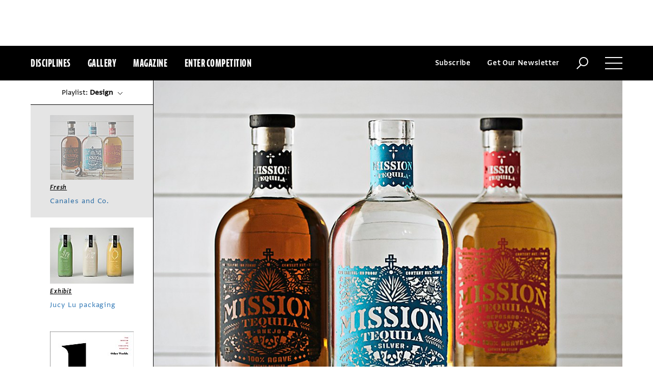

--- FILE ---
content_type: text/html; charset=utf-8
request_url: https://www.commarts.com/fresh/canales-and-co
body_size: 8308
content:
<!DOCTYPE html>
<html lang="en-us">
<head>
<meta name="live" content="https://www.commarts.com" />
<title>Canales and Co. | Communication Arts</title>
<meta name="description" content="Austin, Texas, designer Jose Canales handcrafts identities for spirits, beer and wine." />
<link rel="canonical" href="https://www.commarts.com/fresh/canales-and-co" />
<meta property="og:type" content="article" />
<meta property="og:url" content="https://www.commarts.com/fresh/canales-and-co" />
<meta property="og:image" content="https://image1.commarts.com/images1/2/5/4/7/745230_102_600_LTc2MDYyMTUzOTIyNDI0OTk4_f.jpg" />
<meta property="og:title" content="Canales and Co. | Communication Arts" />
<meta property="og:site_name" content="Communication Arts" />
<meta property="og:description" content="Austin, Texas, designer Jose Canales handcrafts identities for spirits, beer and wine." />
<meta property="article:published_time" content="2015-06-22T07:00:00.0000000Z" />
<meta name="twitter:site" content="@CommArts" />
<meta name="twitter:card" content="summary" />
<meta name="twitter:url" content="https://www.commarts.com/fresh/canales-and-co" />
<meta name="twitter:image" content="https://image1.commarts.com/images1/2/5/4/7/745230_102_600_LTc2MDYyMTUzOTIyNDI0OTk4_f.jpg" />
<meta name="twitter:title" content="Canales and Co. | Communication Arts" />
<meta name="twitter:description" content="Austin, Texas, designer Jose Canales handcrafts identities for spirits, beer and wine." />
<meta itemprop="name" content="Canales and Co. | Communication Arts" />
<meta itemprop="description" content="Austin, Texas, designer Jose Canales handcrafts identities for spirits, beer and wine." />
<link rel="image_src" href="https://image1.commarts.com/images1/2/5/4/7/745230_102_600_LTc2MDYyMTUzOTIyNDI0OTk4_f.jpg" />
    <meta charset="utf-8"> 
    <meta http-equiv="X-UA-Compatible" content="IE=edge,chrome=1"/>
    <meta name="viewport" content="width=device-width, initial-scale=1.0" />
    <meta name="google-site-verification" content="bddFx7HEhh_kZfAIXMvNKbzKWOR9Q_whmGK8Z9Zy33A" />
	<meta property="fb:admins" content="100000804667460" />

<script async src="https://www.googletagmanager.com/gtag/js?id=UA-3548598-1"></script>
<script>
  window.dataLayer = window.dataLayer || [];
  function gtag(){dataLayer.push(arguments);}
  gtag('js', new Date());

  gtag('config', 'UA-3548598-1');
</script>

    <link rel="shortcut icon" href="/content/images/favicon.ico?v=1" />
    <link rel="stylesheet" href="https://s3.amazonaws.com/fonts.typotheque.com/WF-017318-008723.css" type="text/css" />
    <link rel="stylesheet" href="/content/app/app.min.css?v=680555674" type="text/css" />
    <link rel="stylesheet" href="/content/app/all.min.css?v=640530108" type="text/css" />
    <link href="/content/library/wowbook/wow_book.min.css?v=640530110" rel="stylesheet" type="text/css" />
    <link href="/content/library/wowbook/wowbooknormalize.min.css?v=640530110" rel="stylesheet" type="text/css" />
    
    
    
    

    
        <script type='text/javascript'>var isHPTO = false;</script>
</head>
<body>
    <div class="g-fluid g-fluid-top-ad">
        <div class="clear ad-wrapper top-ad" id="top-ad"></div>
    </div>
    
    <div class="g-fluid g-fluid-header">
        <div class="clear g-fixed">
            <div class="fl nav-section">
                <div class="fl logo hidden-sm-up">
                    <a href="/"><img src="/content/images/logo-small.png" /></a>
                </div>
                <div class="fl logo logo-scrollable">
                    <a href="/"><img src="/content/images/logo-small.png" /></a>
                </div>
                <ul class="fl">
                    <li><a href="#" class="prevent-default btn-discipline">Disciplines</a></li>
                    <li><a href="/gallery">Gallery</a></li>
                    <li class="visible-sm-up"><a href="/magazines">Magazine</a></li>
                    <li class="visible-sm-up"><a href="/competitions">Enter Competition</a></li>
                </ul>
                
            </div>
            <div class="fr menu-section">
                <ul class="fr">
                    <li class="visible-md-up"><a href="#" class="prevent-default btn-subscribe">Subscribe</a></li>
                    <li class="visible-lg-up"><a href="#" class="prevent-default btn-get-newsletter">Get Our Newsletter</a></li>
                    <li><div class="prevent-default btn-search"><img src="/content/images/btn-search.png" /></div></li>
                    <li>
                        <div class="clear prevent-default btn-menu">
                            <div class="clear line-one"></div>
                            <div class="clear line-two"></div>
                            <div class="clear line-three"></div>
                        </div>
                    </li>
                </ul>
            </div>            
        </div>
        <ul class="clear floating-panel discipline-panel" data-name="discipline" data-trigger="btn-discipline" data-hover="true" data-click="true" data-closeOnDocumentClick="true" data-closeonpanelclick="true" data-slideDirection="vertical">
            <li><a href="/advertising"><img src="/content/images/disc-advertising.png"/><span>Advertising</span></a></li>
            <li><a href="/design"><img src="/content/images/disc-design.png"/><span>Design</span></a></li>
            <li><a href="/illustration"><img src="/content/images/disc-illustration.png"/><span>Illustration</span></a></li>
            <li><a href="/interactive"><img src="/content/images/disc-interactive.png"/><span>Interactive</span></a></li>
            <li><a href="/photography"><img src="/content/images/disc-photography.png"/><span>Photography</span></a></li>
            <li><a href="/typography"><img src="/content/images/disc-typography.png"/><span>Typography</span></a></li>
        </ul>
        <div class="clear g-fixed visible-md-up">
            <div class="clear floating-panel subscribe-panel" data-name="subscribe" data-trigger="btn-subscribe" data-hover="true" data-click="true" data-closeOnDocumentClick="true" data-closeonpanelclick="true" data-slideDirection="vertical">
                <div class="left"><img src="https://image2.commarts.com/images1/6/1/8/1/1/1181627_0_0_LTEyNDI3NDIwNDQyMTM1OTk3ODE1.jpg"/></div>
                <div class="right">
                    <h4>Subscribe Now</h4>
                    <ul>
                        <li>
                            <a target="_blank" href="https://sfsdata.com/commarts/subscribe.html?KEY=9NNW">
                                Subscribe<span class="arrow"></span>
                            </a>
                        </li>
                        <li>
                            <a target="_blank" href="https://store.commarts.com/StudentLookup">
                                Student<span class="arrow"></span>
                            </a>
                        </li>
                        <li>
                            <a target="_blank" href="https://sfsdata.com/commarts/gift.html?key=9GNW">
                                Gift<span class="arrow"></span>
                            </a>
                        </li>
                    </ul>
                </div>
            </div>
        </div>
        <div class="clear g-fixed">
            <div class="clear floating-panel menu-panel" data-name="menu" data-trigger="btn-menu" data-hover="false" data-click="true" data-closeondocumentclick="true" data-closeonpanelclick="true" data-slidedirection="right">
                <div class="nano">
                <div class="nano-content menu-panel-inner">
                <div class="login-links">
                        <a href="https://store.commarts.com/Account/SignIn">Sign In</a><span>|</span><a href="https://store.commarts.com/Account/CreateAccount?t=CA">Register</a>
                </div>
                <ul>
                    <li class="divider hidden-sm-up"> &mdash; </li>
                    <li class="hidden-sm-up"><a href="/magazines">Magazine</a></li>
                    <li class="hidden-sm-up"><a href="/competitions">Enter Competition</a></li>
                    <li class="divider"> &mdash; </li>
                    <li><a href="/">Home</a></li>
                     <li><a href="/columns">Columns</a></li>
                    <li><a href="/gallery?y=2026">Award Winners</a></li>
                    <li><a href="/exhibit">Exhibit</a></li>
                    <li><a href="/features">Features</a></li>
                     <li><a href="/timeline">Timeline</a></li>
                    <li><a href="/fresh">Fresh</a></li>
                    <li><a href="/webpicks">Webpicks</a></li>
                    <li><a href="/book-reviews">Book Reviews</a></li>
                    <li class="divider"> &mdash; </li>
                    <li class="hidden-md-up"><a href="https://sfsdata.com/commarts/subscribe.html?KEY=9NNW">Subscribe Now</a></li>
                    <li class="hidden-lg-up"><a href="#" class="prevent-default btn-get-newsletter">Get Our Newsletter</a></li>
                    <li><a href="/contact-us">Contact Us</a></li>
                    <li><a href="/about-us">About Us</a></li>
                    <li><a href="http://www.creativehotlist.com">Creative Hotlist</a></li>
                    <li><a href="/advertise-us">Advertise With Us</a></li>
                    <li><a href="/submissions">Submit Work</a></li>
                    <li><a href="/write-us">Write For Us</a></li>
                    <li><a href="https://store.commarts.com">Customer Service</a></li>
                    <li><a href="/privacy-policy-terms">Privacy Policy & Terms of Use</a></li>
                </ul>
               <p>©2026 Coyne & Blanchard, Inc. All rights Reserved.</p>
               <div class="divider"> &mdash; </div>
               <div class="social-icons">
                   <span>Follow Us</span> 
                   <a href="http://facebook.com/CommunicationArts" target="_blank"><div class="social-ico"><i class="fab fa-facebook-f"></i></div></a>
                   <a href="http://twitter.com/CommArts" target="_blank"><div class="social-ico"><i class="fab fa-twitter"></i></div></a>
                   <a href="http://instagram.com/communicationarts" target="_blank"><div class="social-ico"><i class="fab fa-instagram"></i></div></a><a></a>
                   
                   <a href="https://www.linkedin.com/company/37272" target="_blank"><div class="social-ico"><i class="fab fa-linkedin"></i></div></a>
                   <a href="https://flipboard.com/@CommartsMag" target="_blank"><div class="social-ico"><i class="fab fa-flipboard"></i></div></a>
                   <a href="https://www.commarts.com/feed" target="_blank"><div class="social-ico"><i class="fas fa-rss"></i></div></a>
               </div>
               </div>
               </div>
            </div>
        </div>
        <div class="clear">
        <div class="clear floating-panel search-panel" data-name="search" data-trigger="btn-search" data-hover="false" data-click="true" data-closeondocumentclick="false" data-closeonpanelclick="true" data-slidedirection="vertical">
            <div class="clear search-input">
                <div class="clear g-fixed">
<form action="/search" id="search-form" method="get">                        <input type="text" name="search-box" class="search-box" value="" autocomplete="off" size="15" maxlength="128" placeholder="Enter Search" />
                        <input type="submit" name="search-submit" class="search-submit" value="Press Enter" />
                        <div class="search-loading">Loading ...</div>
</form>                </div>
            </div>
            <div class="clear g-fixed">
                <div class="search-result" data-startrow="0">
                
                </div>
            </div>
        </div>
        </div>
    </div>
    <div class="g-fluid g-fluid-content">
        
<div class="clear g-fixed-full">
    <input type="hidden" id="GalleryFilter-Type" value="3" />
<input type="hidden" id="GalleryFilter-CurrentUrl" value="https://www.commarts.com/fresh/canales-and-co" />
<input type="hidden" id="GalleryFilter-D" value="2937" />
<div class="clear main-section">
    <div class="rightrail-position-indicator"></div>
    <div class="left left-r">
        <div class="left-inner">

<div class="clear article-wrapper" id="article-2937" data-url="/fresh/canales-and-co" data-id="2937">
    <div class="clear cover">
                <img src="https://image1.commarts.com/images1/2/5/4/7/745230_0_992_LTc2MDYyMTUzOTIyNDI0OTk4.jpg" />
        <div class="clear category-links ">
            <span class="link-box">
                <a href="/fresh">Fresh</a>
            </span>
        </div>
    </div>
    <div class="clear article-wrapper-inner">
        <div class="clear article-head share-wrapper-1">
            <div class="v-line-s"></div>
            <div class="share-widget">
                <div class="share-icon">
                    <i class="fab fa-share-alt"></i>
                </div>
                <ul class="share-icons">
                    <li><a href="http://twitter.com/share?url=https%3a%2f%2fwww.commarts.com%2ffresh%2fcanales-and-co&amp;text=Canales+and+Co.+%40CommArts+-+" target="_blank" rel="nofollow"><i class="fab fa-twitter"></i></a></li>
                    <li><a href="http://plus.google.com/share?url=https%3a%2f%2fwww.commarts.com%2ffresh%2fcanales-and-co" target="_blank" rel="nofollow"><i class="fab fa-google-plus"></i></a></li>
                    <li><a href="https://www.facebook.com/sharer/sharer.php?u=https%3a%2f%2fwww.commarts.com%2ffresh%2fcanales-and-co&amp;t=Canales+and+Co." target="_blank" rel="nofollow"><i class="fab fa-facebook"></i></a></li>
                        <li><a href="https://pinterest.com/pin/create/button/?url=https%3a%2f%2fwww.commarts.com%2ffresh%2fcanales-and-co&amp;media=https%3a%2f%2fimage1.commarts.com%2fimages1%2f2%2f5%2f4%2f7%2f745230_0_992_LTc2MDYyMTUzOTIyNDI0OTk4.jpg&amp;description=Canales+and+Co." target="_blank" rel="nofollow"><i class="fab fa-pinterest"></i></a></li>
                    <li><a href="http://www.linkedin.com/shareArticle?mini=true&amp;url=https%3a%2f%2fwww.commarts.com%2ffresh%2fcanales-and-co&amp;title=Canales+and+Co." target="_blank" rel="nofollow"><i class="fab fa-linkedin"></i></a></li>
                </ul>
            </div>
            <h1 class="title">Canales and Co.</h1>
            
                <h3 class="sub-title">Austin, Texas, designer Jose Canales handcrafts identities for spirits, beer and wine.</h3>
            <div class="h-shortline"></div>
        </div>
            <div class="clear article-body">
                <div class="article-author">
                            <div class="author">
                                <div class="img">
                                    <img src="https://image0.commarts.com/images1/7/0/9/7/790765_102_120_LTUxODY3MDE5MjE2NjQ0NDczNw.jpg"/>
                                    <span class="overlay"></span>
                                </div>
 <div class="text" style="padding-right:3px;">By Canales and Co.</div>                             </div>
                </div>
                <div class="clear article-main">
                    <div class="clear article-text">
                            <div class="article-website article-website-front">
                                <b>
                                    <a href="http://josecanales.com" target="_blanlk">josecanales.com</a><br />
                                </b>
                            </div>
                        <p><strong>Duration:</strong> Since spring 2014.<br /><br /><strong>Location:</strong> Austin, Texas. Born and raised.<br /><br /><strong>Education:</strong> I earned a BFA with an emphasis in graphic design, from Abilene Christian University.<br /><br /><strong>Big break:</strong> I got started in advertising, working on big brand campaigns. Then one of my creative directors asked me to design a tequila bottle for him. The project seemed to turn on a faucet of more packaging work&mdash;it just kept coming. I quickly found myself in the business of selling the devil&rsquo;s milk.<br /><br /><strong>Influences:</strong> Handcrafted type, printed on old matchbooks, tin beer cans and painted metal signs get me going.<br /><br /><strong>Proud of:</strong> Projects like <a href="http://josecanales.com/work/detail/CINCO">Cinco Vodka</a> or <a href="http://josecanales.com/work/detail/King-Whiskey">King Whiskey</a>, which provided the opportunity to design a package in its entirety down to the shape, type of glass, ink, and labels. It&rsquo;s very satisfying.<br /><br /><strong>Work environment:</strong> Currently, I work from a home office with a junior designer. Low overhead affords us the luxury of being selective about the work we do, so we can have fun designing projects that excite us.<br /><br /><strong>Approach:</strong> I think <em>not</em> having one specific style distinguishes me from other creatives. In the past, I tried developing a signature style, but I&rsquo;d get bored and always try new techniques. &ldquo;Try to be a sponge&rdquo; one of my early bosses told me. And so I do, even today. I learn from anyone that has anything to share, whether it&rsquo;s design techniques, business skills or even new hobbies.<br /><br /><strong>Aspirations:</strong> In five to ten years, I hope to expand my studio to a staff of four or five, and continue to work in branding and packaging, but also branch out into architecture and environmental design.</p></div>
                <div class='h-line'></div>
                <div class='clear article-gallery'>
                    <h3>Browse Projects</h3>
                    <div class='desc'>Click on an image to view more from each project</div>
                    <div class='slide'>
                <div class='slide-item'>
                    <a class='link project-link' href='/project/33/canales-and-co' data-count='1' data-title='Canales and Co.'>
                        <img src='https://image1.commarts.com/images1/2/5/4/7/745230_101_350_LTc2MDYyMTUzOTIyNDI0OTk4.jpg'/>
                    </a>
                </div>
                <div class='slide-item'>
                    <a class='link project-link' href='/project/34/canales-and-co' data-count='2' data-title='Canales and Co.'>
                        <img src='https://image0.commarts.com/images1/2/5/4/7/745233_101_350_LTE1NzI0MTA1MzIyMjM5OTAzNTI.jpg'/>
                    </a>
                </div>
                <div class='slide-item'>
                    <a class='link project-link' href='/project/35/canales-and-co' data-count='3' data-title='Canales and Co.'>
                        <img src='https://image1.commarts.com/images1/2/5/4/7/745234_101_350_NzUxODk2NjQxLTkzOTkyMTcyOQ.jpg'/>
                    </a>
                </div>
                <div class='slide-item'>
                    <a class='link project-link' href='/project/36/canales-and-co' data-count='4' data-title='Canales and Co.'>
                        <img src='https://image.commarts.com/images1/2/5/4/7/745228_101_350_LTMzODMxMjI2NjQ1NTg5OTE5.jpg'/>
                    </a>
                </div>
                <div class='slide-item'>
                    <a class='link project-link' href='/project/37/canales-and-co' data-count='5' data-title='Canales and Co.'>
                        <img src='https://image2.commarts.com/images1/2/5/4/7/745227_101_350_LTExMTU1NjAyMTEtMjI5MTMyNzgy.jpg'/>
                    </a>
                </div>
                <div class='slide-item'>
                    <a class='link project-link' href='/project/38/canales-and-co' data-count='6' data-title='Canales and Co.'>
                        <img src='https://image2.commarts.com/images1/2/5/4/7/745231_101_350_MTM2OTU5NTc0NDEzMzY3MzY0MzU.jpg'/>
                    </a>
                </div>
                <div class='slide-item'>
                    <a class='link project-link' href='/project/39/canales-and-co' data-count='7' data-title='Canales and Co.'>
                        <img src='https://image.commarts.com/images1/2/5/4/7/745232_101_350_LTE4NDM2NDIzNzMtMzAyNzUzMzYy.jpg'/>
                    </a>
                </div>
                <div class='slide-item'>
                    <a class='link project-link' href='/project/40/canales-and-co' data-count='8' data-title='Canales and Co.'>
                        <img src='https://image0.commarts.com/images1/2/5/4/7/745229_101_350_LTE4NDIzNTA4NzkxMDEzMTU1MjI.jpg'/>
                    </a>
                </div></div>
                </div>
                <div class='clear article-text'>
                    </div>
                </div>
            </div>
        

    <div class="related">
        <h3 class="head">Related</h3>
        <div class="clear article-list">
            <div class="clear wrapper">
                <div class="item">
                        <a class="link" href="/fresh/mamzelle-poppy">
                            <img src="https://image2.commarts.com/images1/8/3/6/7/763871_102_400_LTQ3MTcyNDU4MzM1MDg2MzY0OQ.jpg"/>
                        </a>
                    <div class="text">
                            <div class="category-links">
                                <a href="/fresh">Fresh</a> 
                                    /
                                    <a href="/fresh/illustration">Illustration</a>
                            </div>
                        <div class="title"><a href="/fresh/mamzelle-poppy">Mamzelle Poppy</a></div>
                        <div class="synopsis visible-md-up">Mamzelle Poppy&rsquo;s portraits express French femininity with naughtiness and whim.</div>
                    </div>
                </div> 
                <div class="item">
                        <a class="link" href="/fresh/danny-lane">
                            <img src="https://image0.commarts.com/images1/8/0/4/7/740801_102_400_LTEwMDk2OTE3MzEtMTI2NzQ0ODY1Mw.jpg"/>
                        </a>
                    <div class="text">
                            <div class="category-links">
                                <a href="/fresh">Fresh</a> 
                                    /
                                    <a href="/fresh/photography">Photography</a>
                            </div>
                        <div class="title"><a href="/fresh/danny-lane">Danny Lane</a></div>
                        <div class="synopsis visible-md-up">New York film photographer Danny Lane sets his sights on Playboy and the Oscars.</div>
                    </div>
                </div> 
                <div class="item">
                        <a class="link" href="/fresh/ronny-hunger">
                            <img src="https://image.commarts.com/images1/8/9/3/7/739848_102_400_MzQwNDg1OTc0OTE2MDk3NTU5.jpg"/>
                        </a>
                    <div class="text">
                            <div class="category-links">
                                <a href="/fresh">Fresh</a> 
                                    /
                                    <a href="/fresh/design">Design</a>
                            </div>
                        <div class="title"><a href="/fresh/ronny-hunger">Ronny Hunger</a></div>
                        <div class="synopsis visible-md-up">Zurich designer Ronny Hunger produces screen-printed posters, books and music packaging by hand.</div>
                    </div>
                </div> 
            </div>
         </div>
     </div>
    </div>
<div class="h-ad-top"></div>
<div class="g-fluid">
    <div class="clear ad-wrapper breaker-ad" id="breaker-ad-2937"></div>
</div>
<div class="h-ad-bottom"></div></div>        </div>
    </div>
    <div class="right right-r">
        <div class="right-wrapper">
            <div class="playlist">
                <span class="btn-filter btn-disciplinefilter">Playlist: <strong><span class="filter-text">Design</span></strong><span class="arrow-updown"></span></span>
                <div class="clear floating-panel disciplinefilter-panel" data-name="disciplinefilter" data-trigger="btn-disciplinefilter" data-hover="false" data-click="true" data-closeOnDocumentClick="true" data-closeonpanelclick="true" data-slideDirection="vertical" data-onaftershow="">
                    <ul>
                            <li><a href="/exhibit/fix-all-ad" data-val="advertising" data-text="Discipline">Advertising</a></li>
                            <li><a href="/exhibit/muzeum-saturn-identity" data-val="design" data-text="Discipline">Design</a></li>
                            <li><a href="/fresh/adelina-lahr" data-val="illustration" data-text="Discipline">Illustration</a></li>
                            <li><a href="/webpicks/seventeen-agency" data-val="interactive" data-text="Discipline">Interactive</a></li>
                            <li><a href="/fresh/alex-knight" data-val="photography" data-text="Discipline">Photography</a></li>
                            <li><a href="/exhibit/selestin" data-val="typography" data-text="Discipline">Typography</a></li>
                    </ul>
                </div>
            </div>
            <div class="nano">
                <div class="nano-content right-inner">
                    <div class="rightrail" data-url="/json/article/leftrail?d=design&amp;articleID=2937&amp;page=_Page" data-page="1" data-isend="0" data-always="1">
                        <div class="list"><div class="item-overlay"></div></div>
                    </div>
                </div>
            </div>
        </div>
    </div>
</div>
</div>




    </div>
    
    

<div class="paywall paywall-0">
    <div class="clear btn-close">X</div>
    <div class="nano">
        <div class="nano-content">
            <div class="paywall-wrapper">
                <h1 class="message"></h1>
                <div class="clear col-3">
                    <div class="item">
                        <div class="text">With a free Commarts account, you can enjoy 50% more free content</div>
                        <a class="link" href="https://store.commarts.com/Account/CreateAccount?t=CA">Create an Account</a>
                    </div>
                    <div class="item">
                        <div class="text">Get a subscription and have unlimited access</div>
                        <a class="link" href="https://sfsdata.com/commarts/subscribe.html?KEY=9NNW">Subscribe</a>
                    </div>
                    <div class="item">
                        <div class="text">Already a subscriber or have a Commarts account?</div>
                        <a class="link" href="https://store.commarts.com/Account/SignIn">Sign In</a>
                    </div>
                </div>
            </div>
        </div>
    </div>
</div>
<div class="paywall paywall-1">
    <div class="clear btn-close">X</div>
    <div class="nano">
        <div class="nano-content">
            <div class="paywall-wrapper">
                <h1 class="message"></h1>
                <div class="clear col-2">
                    <div class="item">
                        <div class="text">Get a subscription and have unlimited access</div>
                        <a class="link" href="https://sfsdata.com/commarts/subscribe.html?KEY=9NNW">Subscribe</a>
                    </div>
                    <div class="item">
                        <div class="text">Already a subscriber?</div>
                        <a class="link" href="https://store.commarts.com/Account/SignIn">Sign In</a>
                    </div>
                </div>
            </div>
        </div>
    </div>
</div>          <script type='text/javascript'>
        var googletag = googletag || {};
        googletag.cmd = googletag.cmd || [];
        (function () {
            var gads = document.createElement('script');
            gads.async = true;
            gads.type = 'text/javascript';
            var useSSL = 'https:' == document.location.protocol;
            gads.src = (useSSL ? 'https:' : 'http:') +
                    '//www.googletagservices.com/tag/js/gpt.js';
            var node = document.getElementsByTagName('script')[0];
            node.parentNode.insertBefore(gads, node);
        })();
    </script>
	<script type="text/javascript"> 
		/* <![CDATA[ */ 
		var google_conversion_id = 1033068197; 
		var google_custom_params = window.google_tag_params; 
		var google_remarketing_only = true; 
		/* ]]> */ 
	</script>
   
    <script type="text/javascript" src="https://cdnjs.cloudflare.com/ajax/libs/jquery/1.12.4/jquery.min.js"></script>
    <script type="text/javascript" src="https://cdnjs.cloudflare.com/ajax/libs/jqueryui/1.12.0/jquery-ui.min.js"></script>
    <script type="text/javascript" src="https://cdnjs.cloudflare.com/ajax/libs/jquery.nanoscroller/0.8.7/javascripts/jquery.nanoscroller.min.js"></script>
    <script type="text/javascript" src="https://cdnjs.cloudflare.com/ajax/libs/skrollr/0.6.30/skrollr.min.js"></script>
    <script type="text/javascript" src="https://cdnjs.cloudflare.com/ajax/libs/history.js/1.8/bundled/html4+html5/jquery.history.js"></script>
    <script type="text/javascript" src="https://cdnjs.cloudflare.com/ajax/libs/jquery.imagesloaded/4.1.1/imagesloaded.pkgd.min.js"></script>
    <script type="text/javascript" src="https://cdnjs.cloudflare.com/ajax/libs/masonry/4.1.1/masonry.pkgd.min.js"></script>
    <script type="text/javascript" src="https://cdnjs.cloudflare.com/ajax/libs/slick-carousel/1.6.0/slick.min.js"></script>
    
    <script type="text/javascript" src="/content/app/app.min.js?v=678105312" ></script>
 
    
    

</body>
</html>

--- FILE ---
content_type: text/html; charset=utf-8
request_url: https://www.google.com/recaptcha/api2/aframe
body_size: 265
content:
<!DOCTYPE HTML><html><head><meta http-equiv="content-type" content="text/html; charset=UTF-8"></head><body><script nonce="cNfyoX0kOR9aYrhPF-a3nA">/** Anti-fraud and anti-abuse applications only. See google.com/recaptcha */ try{var clients={'sodar':'https://pagead2.googlesyndication.com/pagead/sodar?'};window.addEventListener("message",function(a){try{if(a.source===window.parent){var b=JSON.parse(a.data);var c=clients[b['id']];if(c){var d=document.createElement('img');d.src=c+b['params']+'&rc='+(localStorage.getItem("rc::a")?sessionStorage.getItem("rc::b"):"");window.document.body.appendChild(d);sessionStorage.setItem("rc::e",parseInt(sessionStorage.getItem("rc::e")||0)+1);localStorage.setItem("rc::h",'1769250063266');}}}catch(b){}});window.parent.postMessage("_grecaptcha_ready", "*");}catch(b){}</script></body></html>